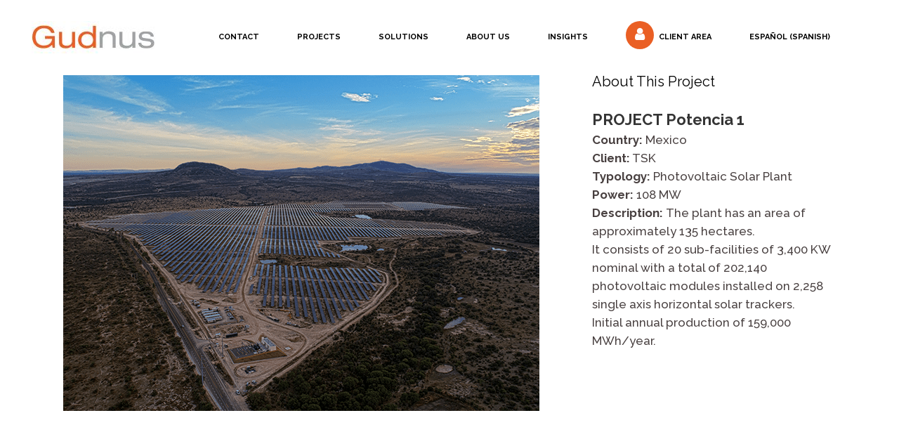

--- FILE ---
content_type: text/css
request_url: https://gudnus.com/wp-content/themes/bridge/css/style_dynamic_responsive.css?ver=1577699397
body_size: 1285
content:
		@media only screen and (max-width: 1000px){
					.header_bottom {
			background-color: #ffffff;
			}
										}
		@media only screen and (min-width: 480px) and (max-width: 768px){

					section.parallax_section_holder{
			height: auto !important;
			min-height: 400px;
			}
						}
		@media only screen and (max-width: 768px){
					h1, h1 a {
			font-size: 50px; 			line-height: 50px; 						}
		
					h2, h2 a {
			font-size: 27px; 			line-height: 32px; 						}
		
					h3, h3 a {
			font-size: 22px; 			line-height: 30px; 						}
		
					h4, h4 a {
			font-size: 14px; 			line-height: 14px; 						}
		
					h5, h5 a {
			font-size: 15px; 			line-height: 19px; 						}
		
		
		
		
		
		
		
		
		
		}
		@media only screen and (max-width: 600px) {
					h1, h1 a {
			font-size: 40px; 									}
		
					h2, h2 a {
			font-size: 24px; 									}
		
					h3, h3 a {
			font-size: 19px; 									}
		
					h4, h4 a {
			font-size: 14px; 			line-height: 14px; 						}
		
					h5, h5 a {
			font-size: 15px; 			line-height: 18px; 						}
		
					h6, h6 a {
			font-size: 24px; 			line-height: 29px; 						}
		
		
		
		
		
				}
		@media only screen and (max-width: 480px){

					section.parallax_section_holder {
			height: auto !important;
			min-height: 400px;
			}
		
				
				}
		
		
	